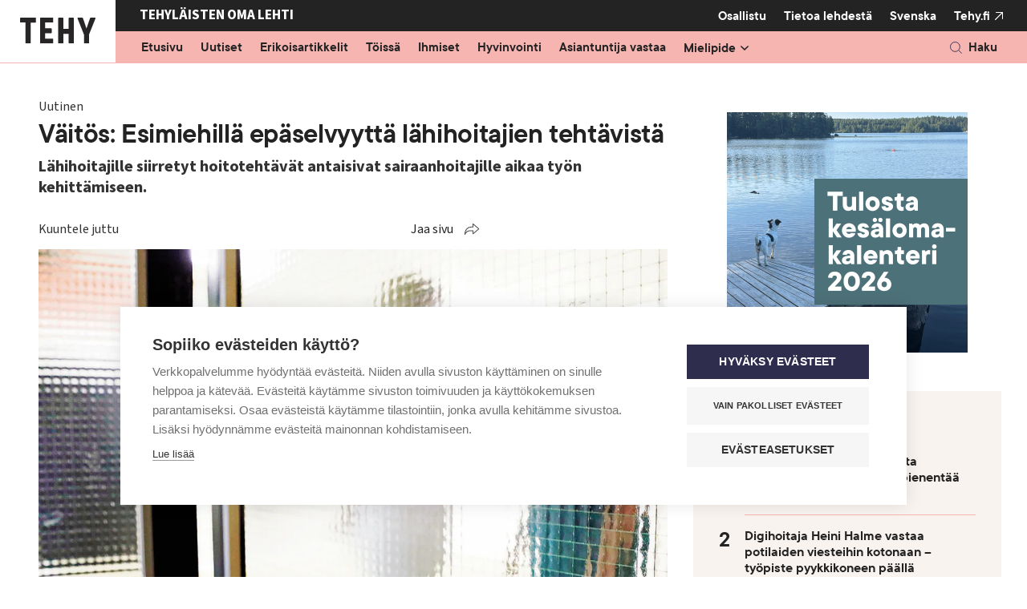

--- FILE ---
content_type: text/html; charset=UTF-8
request_url: https://www.tehylehti.fi/fi/uutiset/vaitos-esimiehilla-epaselvyytta-lahihoitajien-tehtavista
body_size: 11471
content:

<!DOCTYPE html>
<html lang="fi" dir="ltr" prefix="content: http://purl.org/rss/1.0/modules/content/  dc: http://purl.org/dc/terms/  foaf: http://xmlns.com/foaf/0.1/  og: http://ogp.me/ns#  rdfs: http://www.w3.org/2000/01/rdf-schema#  schema: http://schema.org/  sioc: http://rdfs.org/sioc/ns#  sioct: http://rdfs.org/sioc/types#  skos: http://www.w3.org/2004/02/skos/core#  xsd: http://www.w3.org/2001/XMLSchema# ">
  <head>
    <meta charset="utf-8" />
<noscript><style>form.antibot * :not(.antibot-message) { display: none !important; }</style>
</noscript><meta name="description" content="Lähihoitajille siirretyt hoitotehtävät antaisivat sairaanhoitajille aikaa työn kehittämiseen." />
<link rel="canonical" href="https://www.tehylehti.fi/fi/uutiset/vaitos-esimiehilla-epaselvyytta-lahihoitajien-tehtavista" />
<link rel="image_src" href="https://www.tehylehti.fi/sites/default/files/styles/social/public/field/image/hoitajat_liisatakala.jpg?itok=08LEsfLF" />
<meta property="og:site_name" content="Tehy-lehti" />
<meta property="og:type" content="article" />
<meta property="og:url" content="https://www.tehylehti.fi/fi/uutiset/vaitos-esimiehilla-epaselvyytta-lahihoitajien-tehtavista" />
<meta property="og:title" content="Väitös: Esimiehillä epäselvyyttä lähihoitajien tehtävistä" />
<meta property="og:description" content="Lähihoitajille siirretyt hoitotehtävät antaisivat sairaanhoitajille aikaa työn kehittämiseen." />
<meta property="og:image" content="https://www.tehylehti.fi/sites/default/files/styles/social/public/field/image/hoitajat_liisatakala.jpg?itok=08LEsfLF" />
<meta property="article:published_time" content="2017-10-17T08:56:00+03:00" />
<meta name="twitter:card" content="summary_large_image" />
<meta name="twitter:description" content="Lähihoitajille siirretyt hoitotehtävät antaisivat sairaanhoitajille aikaa työn kehittämiseen." />
<meta name="twitter:title" content="Väitös: Esimiehillä epäselvyyttä lähihoitajien tehtävistä" />
<meta name="twitter:site" content="@Tehy_ry" />
<meta name="twitter:image" content="https://www.tehylehti.fi/sites/default/files/styles/social/public/field/image/hoitajat_liisatakala.jpg?itok=08LEsfLF" />
<meta name="Generator" content="Drupal 10 (https://www.drupal.org)" />
<meta name="MobileOptimized" content="width" />
<meta name="HandheldFriendly" content="true" />
<meta name="viewport" content="width=device-width, initial-scale=1.0" />
<script type="text/javascript">
      window.dataLayer = window.dataLayer || [];
      window.dataLayer.push({
       "page_type": "magazine_article"
      });
    </script>
<meta name="addsearch-custom-field" content="type=magazine_article;type=tehylehti_magazine_article" />
<meta name="addsearch-custom-field" content="article_category=2394;article_category=tehylehti_2394" />
<meta name="fediverse:creator" content="@tehylehti@some.tehy.fi" />
<link rel="icon" href="/themes/custom/tehy_magazine/favicon.ico" type="image/vnd.microsoft.icon" />
<link rel="alternate" hreflang="fi" href="https://www.tehylehti.fi/fi/uutiset/vaitos-esimiehilla-epaselvyytta-lahihoitajien-tehtavista" />
<script src="/sites/default/files/google_tag/tehylehti/google_tag.script.js?t95hc6" defer></script>
<script>window.a2a_config=window.a2a_config||{};a2a_config.callbacks=[];a2a_config.overlays=[];a2a_config.templates={};</script>

    <title>Väitös: Esimiehillä epäselvyyttä lähihoitajien tehtävistä | Tehy-lehti</title>
    <link rel="stylesheet" media="all" href="/sites/default/files/css/css_WFoXU2iEXArqr8MTCfapXmMg1fkKn7k6aqUUI1do51g.css?delta=0&amp;language=fi&amp;theme=tehy_magazine&amp;include=eJxlzesKwyAMhuEbcuaSJNasSmMiRje6q18pO8H-hIeXD4IpDUXZAV_w164y3LJRKkN7KJJIRmRdNvixa9hx7diyQeqzIftv8VPajFwsU3JNmT-TwxcuspkzXQpyqMcbDGeC_-RHpkrOdhtUIaKRG5R3WFkj8ulQccVHEXrHW6G7wXl91TSZnieOWWY" />
<link rel="stylesheet" media="all" href="/sites/default/files/css/css_qOM-PSATYJl_oCn3O5P9S6ozKcWxNIqoVQnkyY2LEqQ.css?delta=1&amp;language=fi&amp;theme=tehy_magazine&amp;include=eJxlzesKwyAMhuEbcuaSJNasSmMiRje6q18pO8H-hIeXD4IpDUXZAV_w164y3LJRKkN7KJJIRmRdNvixa9hx7diyQeqzIftv8VPajFwsU3JNmT-TwxcuspkzXQpyqMcbDGeC_-RHpkrOdhtUIaKRG5R3WFkj8ulQccVHEXrHW6G7wXl91TSZnieOWWY" />

    
    <link rel="stylesheet" href="https://use.typekit.net/tze2rzq.css">
    <link rel="icon" href="/themes/custom/tehy_magazine/images/favicons/icon.svg" type="image/svg+xml">
    <link rel="apple-touch-icon" href="/themes/custom/tehy_magazine/images/favicons/apple-touch-icon.png">
    <link rel="manifest" href="/themes/custom/tehy_magazine/manifest.webmanifest">
  </head>
  <body class="domain-tehylehti logged-out node-type-magazine_article">
    <a href="#main-content" class="visually-hidden focusable">
      Hyppää pääsisältöön
    </a>
    <noscript><iframe src="https://www.googletagmanager.com/ns.html?id=GTM-5SV54XW" height="0" width="0" style="display:none;visibility:hidden"></iframe></noscript>
      <div class="dialog-off-canvas-main-canvas" data-off-canvas-main-canvas>
    


    

<div  class="layout-container">
                
        
  <header class="header">
              



<div class="topbar_magazine">
  <div class="topbar__inner_magazine">
    
      <div class="topbar--left">
        <a href="/fi"><img src="/themes/custom/tehy_magazine/images/tehy_lehti_logo.svg" width="162" height="80" alt="Tehy-lehti logo"></a>
      </div>

      <div class="topbar--right">

        <div class="upper">
          <div class="upper--left">
            <p>Tehyläisten oma lehti</p>
          </div>
          <div class="upper--right">
                                          

<div id="block-tehy-magazine-tehylehtisecondarymenuv2" class="tehy_magazine_secondary_menu block block-system block-system-menu-blocktehy-lehti-secondary-menu-v2">
  
    
      <div class="block__content">
      

              <ul class="level-1" id="secondary-navbar">
    
    
                <li class="no-submenu">
                          <a href="/fi/tule-tekemaan-tehy-lehtea" class="nav-link" data-drupal-link-system-path="node/309">Osallistu</a>
              </li>
                <li class="has-submenu">
                          <button aria-expanded="false" aria-controls="submenu-for-menu_link_content:cca017c0-0136-4b39-8c27-0d5b7a92ceb6" data-menu-id="menu_link_content:cca017c0-0136-4b39-8c27-0d5b7a92ceb6">
            <span class="visually-hidden">
                            Show submenu for
            </span>
            Tietoa lehdestä
          </button>

                        <ul class="level-2" id="submenu-for-menu_link_content:cca017c0-0136-4b39-8c27-0d5b7a92ceb6">
    
        <li class="no-submenu parent">
      <a href="/fi/tehylaisten-oma-lehti" data-drupal-link-system-path="node/28191">Tietoa lehdestä</a>
    </li>
    
                <li class="no-submenu">
                          <a href="/fi/lehtiarkisto" data-drupal-link-system-path="magazine-releases">Näköislehdet</a>
              </li>
                <li class="no-submenu">
                          <a href="/fi/ilmoittajille" data-drupal-link-system-path="node/154">Mediamyynti ja työpaikkailmoitukset</a>
              </li>
                <li class="no-submenu">
                          <a href="/fi/tehy-lehden-aikataulu" data-drupal-link-system-path="node/348">Ilmestymis- ja aineistoaikataulut</a>
              </li>
                <li class="no-submenu">
                          <a href="/fi/aoilmoitus" data-drupal-link-system-path="node/15695">Jätä AO-ilmoitus</a>
              </li>
                <li class="no-submenu">
                          <a href="/fi/tehy-lehden-toimitus" data-drupal-link-system-path="node/132">Yhteystiedot</a>
              </li>
                <li class="no-submenu">
                          <a href="/fi/tilaa-uutiskirje-ja-osallistu-arvontoihin" data-drupal-link-system-path="node/299">Tilaa uutiskirje</a>
              </li>
                <li class="no-submenu">
                          <a href="/fi/tilaa-tehy-lehti" data-drupal-link-system-path="node/15425">Tilaa lehti</a>
              </li>
                <li class="no-submenu">
                          <a href="/fi/osoitteenmuutos" data-drupal-link-system-path="node/133">Osoitteenmuutos</a>
              </li>
    
    
    </ul>
  
              </li>
    
                      
    
    </ul>
  



    </div>
    
     </div>


                                                                    

  
<div  class="language-switcher-language-url block block--tehy-magazine-languageswitcher" id="block-tehy-magazine-languageswitcher--2">
  
    
      
<div id="language-menu" class="language-menu">
        <ul  role="menu" aria-labelledby="language-menu">                    
                    <li role="menuitem">
                        <a href="/sv">Svenska</a>
                    </li></ul>
    </div>
  </div>

                                      <div class="main-site">
              <div>
                <a href="https://www.tehy.fi/" target="_blank" rel="noopener">Tehy.fi</a>
              </div>
            </div>
          </div>
        </div>

        <div class="lower">
          <div class="lower--left">
                                          

<div id="block-tehy-magazine-tehylehtimainmenuv2" class="tehy_magazine_main_menu block block-system block-system-menu-blocktehy-lehti-main-menu-v2">
  
    
      <div class="block__content">
      

              <ul class="level-1" id="main-navbar">
    
    
                <li class="no-submenu">
                          <a href="/fi/tehy-lehti-etusivu" class="nav-link" data-drupal-link-system-path="node/5317">Etusivu</a>
              </li>
                <li class="no-submenu">
                          <a href="/fi/uutiset" class="nav-link" data-drupal-link-system-path="node/15629">Uutiset</a>
              </li>
                <li class="no-submenu">
                          <a href="/fi/erikoisartikkelit" class="nav-link" data-drupal-link-system-path="node/28185">Erikoisartikkelit</a>
              </li>
                <li class="no-submenu">
                          <a href="/fi/toissa" class="nav-link" data-drupal-link-system-path="node/5522">Töissä</a>
              </li>
                <li class="no-submenu">
                          <a href="/fi/ihmiset" class="nav-link" data-drupal-link-system-path="node/5520">Ihmiset</a>
              </li>
                <li class="no-submenu">
                          <a href="/fi/hyvinvointi" class="nav-link" data-drupal-link-system-path="node/5506">Hyvinvointi</a>
              </li>
                <li class="no-submenu">
                          <a href="/fi/asiantuntija-vastaa" class="nav-link" data-drupal-link-system-path="node/5521">Asiantuntija vastaa</a>
              </li>
                <li class="has-submenu">
                          <button aria-expanded="false" aria-controls="submenu-for-menu_link_content:dd4fab78-0557-4b70-a5da-31c919480d81" data-menu-id="menu_link_content:dd4fab78-0557-4b70-a5da-31c919480d81">
            <span class="visually-hidden">
                            Show submenu for
            </span>
            <div class="item-title">Mielipide</div>
          </button>

                        <ul class="level-2" id="submenu-for-menu_link_content:dd4fab78-0557-4b70-a5da-31c919480d81">
    
        <li class="no-submenu parent">
      <a href="/fi/mielipide" data-drupal-link-system-path="node/28186">Mielipide</a>
    </li>
    
                <li class="no-submenu">
                          <a href="/fi/mielipide/blogit" data-drupal-link-system-path="node/28187">Blogit</a>
              </li>
                <li class="no-submenu">
                          <a href="/fi/mielipide/kolumnit" data-drupal-link-system-path="node/28188">Kolumnit</a>
              </li>
                <li class="no-submenu">
                          <a href="/fi/mielipide/paakirjoitus" data-drupal-link-system-path="node/28189">Pääkirjoitus</a>
              </li>
                <li class="no-submenu">
                          <a href="/fi/mielipide/puheenjohtajalta" data-drupal-link-system-path="node/28190">Puheenjohtajalta</a>
              </li>
    
    
    </ul>
  
              </li>
    
                <li class="primarylinks">
        
        

              <ul class="level-1" id="secondary-navbar">
    
    
                <li class="no-submenu">
                          <a href="/fi/tule-tekemaan-tehy-lehtea" class="nav-link" data-drupal-link-system-path="node/309">Osallistu</a>
              </li>
                <li class="has-submenu">
                          <button aria-expanded="false" aria-controls="submenu-for-menu_link_content:cca017c0-0136-4b39-8c27-0d5b7a92ceb6" data-menu-id="menu_link_content:cca017c0-0136-4b39-8c27-0d5b7a92ceb6">
            <span class="visually-hidden">
                            Show submenu for
            </span>
            Tietoa lehdestä
          </button>

                        <ul class="level-2" id="submenu-for-menu_link_content:cca017c0-0136-4b39-8c27-0d5b7a92ceb6">
    
        <li class="no-submenu parent">
      <a href="/fi/tehylaisten-oma-lehti" data-drupal-link-system-path="node/28191">Tietoa lehdestä</a>
    </li>
    
                <li class="no-submenu">
                          <a href="/fi/lehtiarkisto" data-drupal-link-system-path="magazine-releases">Näköislehdet</a>
              </li>
                <li class="no-submenu">
                          <a href="/fi/ilmoittajille" data-drupal-link-system-path="node/154">Mediamyynti ja työpaikkailmoitukset</a>
              </li>
                <li class="no-submenu">
                          <a href="/fi/tehy-lehden-aikataulu" data-drupal-link-system-path="node/348">Ilmestymis- ja aineistoaikataulut</a>
              </li>
                <li class="no-submenu">
                          <a href="/fi/aoilmoitus" data-drupal-link-system-path="node/15695">Jätä AO-ilmoitus</a>
              </li>
                <li class="no-submenu">
                          <a href="/fi/tehy-lehden-toimitus" data-drupal-link-system-path="node/132">Yhteystiedot</a>
              </li>
                <li class="no-submenu">
                          <a href="/fi/tilaa-uutiskirje-ja-osallistu-arvontoihin" data-drupal-link-system-path="node/299">Tilaa uutiskirje</a>
              </li>
                <li class="no-submenu">
                          <a href="/fi/tilaa-tehy-lehti" data-drupal-link-system-path="node/15425">Tilaa lehti</a>
              </li>
                <li class="no-submenu">
                          <a href="/fi/osoitteenmuutos" data-drupal-link-system-path="node/133">Osoitteenmuutos</a>
              </li>
    
    
    </ul>
  
              </li>
    
                      
    
    </ul>
  



        <div class="other_links">
                    
          

  
<div  class="language-switcher-language-url block block--tehy-magazine-languageswitcher" id="block-tehy-magazine-languageswitcher">
  
    
      
<div id="language-menu" class="language-menu">
        <ul  role="menu" aria-labelledby="language-menu">                    
                    <li role="menuitem">
                        <a href="/sv">Svenska</a>
                    </li></ul>
    </div>
  </div>

          <a href="https://tehy.fi">Tehy</a>
			  </div>
        
              </li>
      
    
    </ul>
  



    </div>
    
     <button id="main-menu-toggle" aria-controls="main-navbar" aria-expanded="false">
      <span class="line"></span>
      <span class="line"></span>
      <span class="line"></span>
      <span class="visually-hidden">
        Open main navigation
      </span>
  </button>
</div>


                                    </div>
          <div class="lower--right">
            <div class="top_bar_search topbar_search_mobile">
                              

<div id="block-tehy-magazine-sitesearch-header" class="block block-tehy-addsearch block-sitesearch-header">
      <div class="block__content">
      <div id="sitesearch-header-searchfield"></div>
      <div id="sitesearch-header-results"></div>
      
    </div>

    <button class="button button--search" id="sitesearch-header-trigger"><p>Haku</p></button>
  </div>

                          </div>
          </div>
        </div>

      </div>
      </div>
</div>

      
                <div class="region region__header">
    

  
<div  class="views-element-container block block--tehy-magazine-views-block__ads-external-mobile-max-visibility-ad" id="block-tehy-magazine-views-block-ads-external-mobile-max-visibility-ad">
  
    
      <div><section class="ad-container view view-ads view-id-ads view-display-id-external_mobile_max_visibility_ad js-view-dom-id-aa515ff38d0d042d33810af7f3c56290b8fc82b11089f94de3831bab80ede0cf view--ads" data-id="maximum_visibility">
    
        

    
    
    
            <div class="view-empty">
            <section class="ad-container view view-ads view-id-ads view-display-id-internal_mobile_max_visibility_ad js-view-dom-id-3c1d03aa7509c62865192cd64eddadf4542a51c4e87c2b3f2ca4a868f909f37a view--ads" data-id="maximum_visibility">
    
        

    
    
    
            <div class="view-content views-content-container grid">
            
  


    
                    
    
  <div class='ad_wrapper'>
    <div about="/fi/node/21742" class="layout node node--type-ad node--view-mode-maximum-visibility-mobile node--promoted">
      <div class="prefix ad-separator">
        <span>Mainos alkaa</span>
      </div>
              <a href="https://www.tehy.fi/fi/system/files/mfiles/muu_dokumentti/kesalomakalenteri_id_8251.pdf" class="ad__link" target='_blank' rel="noopener">
              




<div aria-hidden="false" class="field-main-image field--type-entity-reference field--view-mode-maximum-visibility-mobile">
        
                                                      

  <img  loading="lazy" src="/sites/default/files/styles/maximum_visibility_mobile/public/media/images/kesalomakalenteri2026.png?itok=gjo-JMJV" width="600" height="600" alt="Tehy-lehden kesälomakalenteri 2026. Koira katselee laiturilta järvelle." typeof="foaf:Image" class="image__img image-style-maximum-visibility-mobile b-lazy"
            src="/sites/default/files/styles/maximum_visibility_mobile/public/media/images/kesalomakalenteri2026.png?itok=gjo-JMJV"
    data-src="/sites/default/files/styles/maximum_visibility_mobile/public/media/images/kesalomakalenteri2026.png?itok=gjo-JMJV"
          alt="Tehy-lehden kesälomakalenteri 2026. Koira katselee laiturilta järvelle."
          />



                                    </div>

        
              </a>
            <div class="suffix ad-separator">
        <span>Mainos päättyy</span>
      </div>
    </div>
  </div>

        </div>
                    
    </section>

        </div>
                    
    </section>
</div>

  </div>
<div data-drupal-messages-fallback class="hidden"></div>

  </div>

        </header>

  
  <div  class="main main-- main--with-sidebar" >
    <a id="main-content" tabindex="-1"></a>
      <main  class="main-content main-content--with-sidebar aim-readable" data-aim-player-target-element="aim-player">
              <div class="region region__content">
    

  
<div  id="block-tehy-magazine-content" class="block block--tehy-magazine-content">
  
    
         



    
                    
    

  <div about="/fi/uutiset/vaitos-esimiehilla-epaselvyytta-lahihoitajien-tehtavista" class="layout__two-column--sidebar-right layout node node--type-magazine-article node--view-mode-full">
    <div>

      <div class="article-info aim-skip">
                  <div class=category-news>Uutinen</div>
              </div>
      
              





<div class="title field--type-string field--view-mode-full">
        
                                                                    
        
<h1  class="node__title node__title--full h1">
      Väitös: Esimiehillä epäselvyyttä lähihoitajien tehtävistä
  </h1>
        
                            </div>

      
              






<div class="field-short-description field--type-text-long field--view-mode-full text-long">
        
                                                    <p>Lähihoitajille siirretyt hoitotehtävät antaisivat sairaanhoitajille aikaa työn kehittämiseen.</p>

                                    </div>

      
              <div class="aim-wrapper">
          <div class="label aim-skip">Kuuntele juttu</div>
          <div id="aim-player"></div>
          

          

<div  class="views-element-container block block--tehy-magazine-views-block__social-share-block-social-share aim-skip" id="block-tehy-magazine-views-block-social-share-block-social-share">
  
  

      <div><section class="view view-social-share view-id-social_share view-display-id-block_social_share js-view-dom-id-5ade94aed1700ba5a7cf3c81ef1c11e521e319c8435c0d4ffaf37f435e146531 view--social-share">
    
        

    
    
    
            <div class="view-content views-content-container grid">
            
  <span class="a2a_kit a2a_kit_size_32 addtoany_list" data-a2a-url="https://www.tehylehti.fi/fi/uutiset/vaitos-esimiehilla-epaselvyytta-lahihoitajien-tehtavista" data-a2a-title="Väitös: Esimiehillä epäselvyyttä lähihoitajien tehtävistä"><button class="share-button" aria-expanded="false">Jaa sivu</button><div class="social-share-links"><div class="social-share-label">Jaa</div><a class="share-link a2a_button_bluesky" title="Bluesky"><span class="visually-hidden">Bluesky</span></a><a class="share-link a2a_button_whatsapp" title="WhatsApp"><span class="visually-hidden">WhatsApp</span></a><a class="share-link a2a_button_facebook" title="Facebook"><span class="visually-hidden">Facebook</span></a><a class="share-link a2a_button_facebook_messenger" title="Facebook Messenger"><span class="visually-hidden">Facebook Messenger</span></a><a class="share-link a2a_button_linkedin" title="LinkedIn"><span class="visually-hidden">LinkedIn</span></a><a class="share-link a2a_button_threads" title="Threads"><span class="visually-hidden">Threads</span></a></div><button class="share-button-arrow" aria-expanded="false" aria-hidden="true" tabindex="-1"></button></span>
        </div>
                            <div class="view-footer">
            <p><a class="button" href="https://www.tehy.fi/fi/liity-tehyn-jaseneksi" target="_blank">Liity Tehyyn!</a></p>
        </div>
    
    </section>
</div>

  </div>

        </div>
          
              <div class="image-color--category-news aim-skip">
          





<div aria-hidden="true" class="field-main-image field--type-entity-reference field--view-mode-full">
        
                                                    <div>
  
      





<div class="field-media-image field--type-image field--view-mode-_6-9">
        
                                                      

  <img  loading="lazy" src="/sites/default/files/styles/16_9/public/field/image/hoitajat_liisatakala.jpg.webp?itok=KMiRQiyF" width="1184" height="658" alt="" typeof="foaf:Image" class="image__img image-style-_6-9 b-lazy"
            src="/sites/default/files/styles/16_9/public/field/image/hoitajat_liisatakala.jpg.webp?itok=KMiRQiyF"
    data-src="/sites/default/files/styles/16_9/public/field/image/hoitajat_liisatakala.jpg.webp?itok=KMiRQiyF"
          alt=""
          />



                                    </div>

  </div>

                                    </div>

        </div>
      
    <div class="image-info-container aim-skip">
              




    
<div class="field-image-text field--type-string field--view-mode-full" aria-labelledby="label-field-image-text643189">
                <div class="field__label visually-hidden" id="label-field-image-text643189">
            
                            Kuvateksti
                        
        </div>
    
                                                    Toimiva työnjako tuottaa tehokkuutta ja taloudellisuutta ja sitä kautta arvoa potilaille ja yhteiskunnalle. Kuva:Liisa Takala
                                    </div>

                </div>

    <div class="author-date">
                        <div class="article-author">




    
<div class="field-author field--type-entity-reference field--view-mode-full" aria-labelledby="label-field-author319006">
                <div class="field__label visually-hidden" id="label-field-author319006">
            
                            Kirjoittaja
                        
        </div>
    
        <div class="field__items">
                                        <div class="field__item">
                                                        Vesa Turunen
                                        </div>
                            </div>
    </div>
 </div>
              
              <div class="date"> 17.10.2017 klo 8:56 </div>
          </div>

      
          </div>
  </div>

  </div>


  
<div  class="tm-modular-container block block--tehymodularcontainer-2" id="block-tehymodularcontainer-2">
  
    
      <div><div class="tm-module tm-module--text color-white"><div class="paragraph paragraph--type-text paragraph--view-mode-default">
        






<div class="field-text-content field--type-text-long field--view-mode-default text-long">
        
                                                    <p><span class="beginning-highlight">Lähi- ja perushoitajien</span> koulutukseen perustuva tehtäväkuva ei ollut selvä heidän esimiehilleen eikä sairaanhoitajille. Tämä selviää ylihoitaja <strong>Päivi Lavanderin</strong>&nbsp;väitöstutkimuksesta.</p><p>– Käykö silloin niin, että tehdään päällekkäisiä tehtäviä tai osa tehtävistä jää tekemättä, Lavander kysyy.</p><p>Tutkimuksen perusteella esimiehet arvioivat lähi- ja perushoitajien tekevän hoitoon liittyviä tehtäviä harvemmin kuin, mitä lähi- ja perushoitajat toivat itse esille. Sitä vastoin sairaanhoitajat ja kätilöt arvioivat lähi- ja perushoitajien tekevän hoitoon liittyviä tehtäviä useammin kuin mitä lähi- ja perushoitajat itse vastasivat.</p>
                                    </div>

    </div>
</div>
<div class="tm-module tm-module--ad color-white aim-skip"><div class="paragraph paragraph--type-ad paragraph--view-mode-default">
        




<div class="field-ad field--type-tehy-ads-ad-placeholder field--view-mode-default">
        
                                                    <div class="ad-container" data-id="parade">


    
                    
    
  <div class='ad_wrapper'>
    <div about="/fi/node/39489" class="layout node node--type-ad node--view-mode-parade node--promoted">
      <div class="prefix ad-separator">
        <span>Mainos alkaa</span>
      </div>
              <a href="https://www.tehylehti.fi/fi/tilaa-uutiskirje-ja-osallistu-arvontoihin" class="ad__link" target='_blank' rel="noopener">
              




<div aria-hidden="false" class="field-main-image field--type-entity-reference field--view-mode-parade">
        
                                                      

  <img  loading="lazy" src="/sites/default/files/styles/parade/public/media/images/uutiskirje%202026%20paraati%20deskari.png.webp?itok=-oGrMLXO" width="720" height="290" alt="Elokuvateatterin katsomo ja etualalla kannettava tietokone, jossa näkyy Tehy-lehden uutiskirje." typeof="foaf:Image" class="image__img image-style-parade b-lazy"
            src="/sites/default/files/styles/parade/public/media/images/uutiskirje%202026%20paraati%20deskari.png.webp?itok=-oGrMLXO"
    data-src="/sites/default/files/styles/parade/public/media/images/uutiskirje%202026%20paraati%20deskari.png.webp?itok=-oGrMLXO"
          alt="Elokuvateatterin katsomo ja etualalla kannettava tietokone, jossa näkyy Tehy-lehden uutiskirje."
          />



                                    </div>

        
              </a>
            <div class="suffix ad-separator">
        <span>Mainos päättyy</span>
      </div>
    </div>
  </div>



    
                    
    
  <div class='ad_wrapper'>
    <div about="/fi/node/39489" class="layout node node--type-ad node--view-mode-parade-mobile node--promoted">
      <div class="prefix ad-separator">
        <span>Mainos alkaa</span>
      </div>
              <a href="https://www.tehylehti.fi/fi/tilaa-uutiskirje-ja-osallistu-arvontoihin" class="ad__link" target='_blank' rel="noopener">
              
        





<div class="field-mobile-image field--type-entity-reference field--view-mode-parade-mobile">
        
                                                      

  <img  loading="lazy" src="/sites/default/files/styles/parade_mobile/public/media/images/uutiskirje%202026%20paraati%20mobiili.png.webp?itok=YyQ40_UX" width="300" height="500" alt="Elokuvateatterin katsomo ja etualalla kannettava tietokone, jossa näkyy Tehy-lehden uutiskirje." typeof="foaf:Image" class="image__img image-style-parade-mobile b-lazy"
            src="/sites/default/files/styles/parade_mobile/public/media/images/uutiskirje%202026%20paraati%20mobiili.png.webp?itok=YyQ40_UX"
    data-src="/sites/default/files/styles/parade_mobile/public/media/images/uutiskirje%202026%20paraati%20mobiili.png.webp?itok=YyQ40_UX"
          alt="Elokuvateatterin katsomo ja etualalla kannettava tietokone, jossa näkyy Tehy-lehden uutiskirje."
          />



                                    </div>

              </a>
            <div class="suffix ad-separator">
        <span>Mainos päättyy</span>
      </div>
    </div>
  </div>
</div>

                                    </div>

    </div>
</div>
<div class="tm-module tm-module--text color-white"><div class="paragraph paragraph--type-text paragraph--view-mode-default">
        






<div class="field-text-content field--type-text-long field--view-mode-default text-long">
        
                                                    <p>Tutkimus osoitti, että työnjaon kehittämisen haasteet ja esteet liittyivät kaikkien vastaajien mielestä asenteisiin, ennakkoluuloihin, pelkoihin, tiedon puutteeseen sekä työnjaon häilyviin rajoihin ja epäselvyyteen.</p><p><span class="beginning-highlight">Lavander</span> muistuttaa, että tavoitteena on käyttää työntekijöiden koko osaaminen hyödyksi, koska koulutuksella hankittuja taitoja ei ole vara hukata. Ei-hoidolliset tehtävät pitäisi siirtää pois hoitotyöntekijöiltä, jotta kukin työntekijäryhmä keskittyisi tehtäviin, joihin on saanut koulutuksensa perusteella osaamisen.</p><p>– Kun lähihoitajat saisivat näin aikaa hoitotyölle, sairaanhoitajille tulisi aikaa hoitotyön kehittämiseen.</p><p>Onnistunut työnjako edellyttää kaikkien ammattiryhmien osaamisen arvostusta sekä hyvää johtamista ja valmiutta muuttaa entisiä toimintamalleja.</p><p>Väitöstutkimuksessa tutkittiin kirjallisuuskatsaukseen perustuen hoitohenkilökunnan välistä työnjakoa erityyppisissä sairaaloissa. Tämän lisäksi tutkittiin lähi- ja perushoitajien sekä sairaanhoitajien ja kätilöiden välistä työnjakoa Pohjois-Pohjanmaan sairaanhoitopiirissä.</p><p></p><p class="reference">Päivi Lavanderin terveyshallintotieteen alaan kuuluva väitöstutkimus <a href="http://jultika.oulu.fi/Record/isbn978-952-62-1668-3" target="_blank"><em>Nimikesuojattujen ja laillistettujen ammattihenkilöiden työjako yliopistosairaalan muuttuvassa toimintaympäristössä</em></a> tarkastetaan Oulun yliopistossa 20. lokakuuta.</p>
                                    </div>

    </div>
</div>
</div>

  </div>


  
<div  id="block-tehy-magazine-bottomcontent" class="block block--tehy-magazine-bottomcontent">
  
    
      

  </div>


<div  class="views-element-container block block--tehy-magazine-views-block__social-share-block-social-share aim-skip" id="block-tehy-magazine-views-block-social-share-block-social-share--2">
  
  

      <div><section class="view view-social-share view-id-social_share view-display-id-block_social_share js-view-dom-id-5eb60df88bfe46c1588753f8b1fa34ba8f7571609d2cbc46db7232f10a83ff36 view--social-share">
    
        

    
    
    
            <div class="view-content views-content-container grid">
            
  <span class="a2a_kit a2a_kit_size_32 addtoany_list" data-a2a-url="https://www.tehylehti.fi/fi/uutiset/vaitos-esimiehilla-epaselvyytta-lahihoitajien-tehtavista" data-a2a-title="Väitös: Esimiehillä epäselvyyttä lähihoitajien tehtävistä"><button class="share-button" aria-expanded="false">Jaa sivu</button><div class="social-share-links"><div class="social-share-label">Jaa</div><a class="share-link a2a_button_bluesky" title="Bluesky"><span class="visually-hidden">Bluesky</span></a><a class="share-link a2a_button_whatsapp" title="WhatsApp"><span class="visually-hidden">WhatsApp</span></a><a class="share-link a2a_button_facebook" title="Facebook"><span class="visually-hidden">Facebook</span></a><a class="share-link a2a_button_facebook_messenger" title="Facebook Messenger"><span class="visually-hidden">Facebook Messenger</span></a><a class="share-link a2a_button_linkedin" title="LinkedIn"><span class="visually-hidden">LinkedIn</span></a><a class="share-link a2a_button_threads" title="Threads"><span class="visually-hidden">Threads</span></a></div><button class="share-button-arrow" aria-expanded="false" aria-hidden="true" tabindex="-1"></button></span>
        </div>
                            <div class="view-footer">
            <p><a class="button" href="https://www.tehy.fi/fi/liity-tehyn-jaseneksi" target="_blank">Liity Tehyyn!</a></p>
        </div>
    
    </section>
</div>

  </div>

  </div>

        </main>

              <aside class="main-sidebar" role="complementary">
                <div class="region region__sidebar">
    

  
<div  class="views-element-container block block--tehy-magazine-views-block__ads-max-visibility-ad-external" id="block-tehy-magazine-views-block-ads-max-visibility-ad-external">
  
    
      <div><section class="ad-container view view-ads view-id-ads view-display-id-max_visibility_ad_external js-view-dom-id-a39d662674018261c9e5e326a83bb4af73fe06b568cee06985f29c91402ccd81 view--ads" data-id="maximum_visibility">
    
        

    
    
    
            <div class="view-empty">
            <section class="ad-container view view-ads view-id-ads view-display-id-max_visibility_ad_internal js-view-dom-id-48ae124267fb1cc46d53a167fe8e2769ddd44f985751b5cb088a91da1c4097fe view--ads" data-id="maximum_visibility">
    
        

    
    
    
            <div class="view-content views-content-container grid">
            
  


    
                    
    
  <div class='ad_wrapper'>
    <div about="/fi/node/21742" class="layout node node--type-ad node--view-mode-maximum-visibility-mobile node--promoted">
      <div class="prefix ad-separator">
        <span>Mainos alkaa</span>
      </div>
              <a href="https://www.tehy.fi/fi/system/files/mfiles/muu_dokumentti/kesalomakalenteri_id_8251.pdf" class="ad__link" target='_blank' rel="noopener">
              




<div aria-hidden="false" class="field-main-image field--type-entity-reference field--view-mode-maximum-visibility-mobile">
        
                                                      

  <img  loading="lazy" src="/sites/default/files/styles/maximum_visibility_mobile/public/media/images/kesalomakalenteri2026.png?itok=gjo-JMJV" width="600" height="600" alt="Tehy-lehden kesälomakalenteri 2026. Koira katselee laiturilta järvelle." typeof="foaf:Image" class="image__img image-style-maximum-visibility-mobile b-lazy"
            src="/sites/default/files/styles/maximum_visibility_mobile/public/media/images/kesalomakalenteri2026.png?itok=gjo-JMJV"
    data-src="/sites/default/files/styles/maximum_visibility_mobile/public/media/images/kesalomakalenteri2026.png?itok=gjo-JMJV"
          alt="Tehy-lehden kesälomakalenteri 2026. Koira katselee laiturilta järvelle."
          />



                                    </div>

        
              </a>
            <div class="suffix ad-separator">
        <span>Mainos päättyy</span>
      </div>
    </div>
  </div>

        </div>
                    
    </section>

        </div>
                    
    </section>
</div>

  </div>
<div class="views-element-container block sidebar-ordered-list block--sidebar-most-read" id="block-tehy-magazine-views-block-sidebar-tabs-block-2">
  
  <h2>Luetuimmat</h2>
  

      <div><section class="view view-sidebar-tabs view-id-sidebar_tabs view-display-id-block_2 js-view-dom-id-92bb7c47b1eb977ce882a0107ba8a21034d9a73a7f385de23bf569664f5bb10b view--sidebar-tabs">
    
        

    
    
    
            <div class="view-content views-content-container grid">
            <div class="item-list">
  
  <ol>

          <li>
<a href="/fi/hyvinvointi/kiukuttelu-kielii-lapsen-liiasta-kuormittumisesta-miten-pienentaa-paineita-paivakodissa">Kiukuttelu kielii lapsen liiasta kuormittumisesta – miten pienentää paineita päiväkodissa?</a>
</li>
          <li>
<a href="/fi/toissa/digihoitaja-heini-halme-vastaa-potilaiden-viesteihin-kotonaan-tyopiste-pyykkikoneen-paalla">Digihoitaja Heini Halme vastaa potilaiden viesteihin kotonaan – työpiste pyykkikoneen päällä</a>
</li>
          <li>
<a href="/fi/hyvinvointi/laheisensa-menettanyt-kaipaa-aitoa-kohtaamista-sanonnat-eivat-lohduta">Läheisensä menettänyt kaipaa aitoa kohtaamista – ”Sanonnat eivät lohduta”</a>
</li>
          <li>
<a href="/fi/toissa/miten-sujuu-vuorovaikutus-vieraalla-kielella-vastaa-kyselyyn">Miten sujuu vuorovaikutus vieraalla kielellä? Vastaa kyselyyn</a>
</li>
          <li>
<a href="/fi/uutinen/aseistautunut-mies-ampui-piiritystilanteessa-laukauksen-ensihoitajalle-korvauksia-laittomasta-uhkauksesta">Aseistautunut mies ampui piiritystilanteessa laukauksen – ensihoitajalle korvauksia laittomasta uhkauksesta</a>
</li>
    
  </ol>

</div>

        </div>
                    
    </section>
</div>

  </div>


  
<div  id="block-tehy-magazine-tehyadblock-sidebar-1" class="block block--tehy-magazine-tehyadblock-sidebar-1">
  
    
      <div class="ad-container" data-id="sidebar_square_1">


    
                    
    
  <div class='ad_wrapper'>
    <div about="/fi/node/28443" class="layout node node--type-ad node--view-mode-square node--promoted">
      <div class="prefix ad-separator">
        <span>Mainos alkaa</span>
      </div>
              <a href="https://www.tehylehti.fi/fi/sattuujatapahtuu" class="ad__link" target='_blank' rel="noopener">
              




<div aria-hidden="false" class="field-main-image field--type-entity-reference field--view-mode-square">
        
                                                      

  <img  loading="lazy" src="/sites/default/files/styles/ad/public/media/images/huumori4.png.webp?itok=M_0nN8PC" width="300" height="300" alt="Sattuu ja tapahtuu -palstan juttuesimerkki tekstinä." typeof="foaf:Image" class="image__img image-style-ad b-lazy"
            src="/sites/default/files/styles/ad/public/media/images/huumori4.png.webp?itok=M_0nN8PC"
    data-src="/sites/default/files/styles/ad/public/media/images/huumori4.png.webp?itok=M_0nN8PC"
          alt="Sattuu ja tapahtuu -palstan juttuesimerkki tekstinä."
          />



                                    </div>

        
              </a>
            <div class="suffix ad-separator">
        <span>Mainos päättyy</span>
      </div>
    </div>
  </div>
</div>

  </div>

<div class="views-element-container block sidebar-ordered-list block--sidebar-most-recent" id="block-tehy-magazine-views-block-sidebar-tabs-block-1">
  
  <h2>Uusimmat</h2>
  

      <div><section class="view view-sidebar-tabs view-id-sidebar_tabs view-display-id-block_1 js-view-dom-id-342e17ef69a67daf86d531fe6b776ffa134cd352a0cd25fcd5075c1da9ad5f39 view--sidebar-tabs">
    
        

    
    
    
            <div class="view-content views-content-container grid">
            <div class="item-list">
  
  <ol>

          <li>
<a href="/fi/uutinen/muita-suuremmassa-vaarassa-terveydenhuollon-tyontekijat-joutuivat-koronan-vuoksi-herkemmin-sairaalahoitoon">Muita suuremmassa vaarassa – terveydenhuollon työntekijät joutuivat koronan vuoksi herkemmin sairaalahoitoon</a>
</li>
          <li>
<a href="/fi/uutinen/pettymysta-ja-huolta-terveystalon-muutosneuvottelut-paattyivat-kymmeniin-irtisanomisiin">”Pettymystä ja huolta” – Terveystalon muutosneuvottelut päättyivät kymmeniin irtisanomisiin</a>
</li>
          <li>
<a href="/fi/uutinen/saunasta-haettu-potilas-uhkasi-yhtakkia-ampumisella-ensihoitajalle-korvauksia">Saunasta haettu potilas uhkasi yhtäkkiä ampumisella – ensihoitajalle korvauksia</a>
</li>
          <li>
<a href="/fi/ihmiset/turisteja-sohvalleen-majoittava-martin-tuntuu-kuin-olisin-matkalla-kotikaupungissani">Turisteja sohvalleen majoittava Martin: ”Tuntuu kuin olisin matkalla kotikaupungissani”</a>
</li>
          <li>
<a href="/fi/uutinen/pirkanmaan-hyvinvointialue-aloittaa-taas-uudet-yt-neuvottelut">Pirkanmaan hyvinvointialue aloittaa taas uudet yt-neuvottelut</a>
</li>
    
  </ol>

</div>

        </div>
                    
    </section>
</div>

  </div>


  
<div  id="block-tehy-magazine-tehyadblock-sidebar-2" class="block block--tehy-magazine-tehyadblock-sidebar-2">
  
    
      <div class="ad-container" data-id="sidebar_square_2">


    
                    
    
  <div class='ad_wrapper'>
    <div about="/fi/node/28442" class="layout node node--type-ad node--view-mode-square node--promoted">
      <div class="prefix ad-separator">
        <span>Mainos alkaa</span>
      </div>
              <a href="https://www.tehylehti.fi/fi/sattuujatapahtuu" class="ad__link" target='_blank' rel="noopener">
              




<div aria-hidden="false" class="field-main-image field--type-entity-reference field--view-mode-square">
        
                                                      

  <img  loading="lazy" src="/sites/default/files/styles/ad/public/media/images/huumori3.png.webp?itok=NuaXgvKd" width="300" height="300" alt="satt" typeof="foaf:Image" class="image__img image-style-ad b-lazy"
            src="/sites/default/files/styles/ad/public/media/images/huumori3.png.webp?itok=NuaXgvKd"
    data-src="/sites/default/files/styles/ad/public/media/images/huumori3.png.webp?itok=NuaXgvKd"
          alt="satt"
          />



                                    </div>

        
              </a>
            <div class="suffix ad-separator">
        <span>Mainos päättyy</span>
      </div>
    </div>
  </div>
</div>

  </div>


  
<div  class="views-element-container block block--views-block__sidebar-content-sidebar-content" id="block-views-block-sidebar-content-sidebar-content">
  
    
      <div><section class="view view-sidebar-content view-id-sidebar_content view-display-id-sidebar_content js-view-dom-id-ee790cbb15210da521dfb1e5119a0d51c713be2c5797654113765ee13856cccf view--sidebar-content">
    
        

    
    
    
            <div class="view-content views-content-container grid">
            
  <div class="sidebar-content">
  
</div>

        </div>
                    
    </section>
</div>

  </div>

  </div>

          </aside>
      
  </div>

  
<footer class="footer">
    <div class="footer__inner">
            <div class="footer--left">
                  
<div  class="footer__block footer__block--left">
        <a href="https://www.tehylehti.fi/fi" class="footer-logo__link">
      
  <img  class="logo__img"
            src="/themes/custom/tehy_magazine/images/tehylehti-logo.svg"
    data-src="/themes/custom/tehy_magazine/images/tehylehti-logo.svg"
          alt="Tehy logo"
          />
    </a>
    

<div  id="block-tehylehti-footer-custom-block" class="block block--tehylehti-footer-custom-block">
  
  

      






<div class="body field--type-text-with-summary field--view-mode-full text-long">
        
                                                    <p>Tehy-lehteä julkaisee Tehy, Suomen suurin sosiaali-, terveys- ja kasvatusalan ammattijärjestö.</p>
<a rel="me" href="https://some.tehy.fi/@tehylehti"></a>
                                    </div>


    <div class="social-media-links">
      <ul aria-label="Tehy's social media channels">
        <li class="facebook">
          <a href="https://www.facebook.com/tehylehti" target="_blank" rel="noopener">
            <img src="/themes/custom/tehy/images/icons/footer-icon-facebook.svg" alt="Facebook" width="40" height="40" loading="lazy" />
          </a>
        </li>
        <li class="bluesky">
          <a href="https://bsky.app/profile/tehylehti.fi" target="_blank" rel="noopener">
            <img src="/themes/custom/tehy_magazine/images/icons/footer-icon-bluesky.svg" alt="Bluesky" width="40" height="40" loading="lazy" />
          </a>
        </li>
        <li class="instagram">
          <a href="https://www.instagram.com/tehylehti" target="_blank" rel="noopener">
            <img src="/themes/custom/tehy/images/icons/footer-icon-instagram.svg" alt="Instagram" width="40" height="40" loading="lazy" />
          </a>
        </li>
      </ul>
    </div>

    
  </div>

    <img class="logo__img_bottom" src="/themes/custom/tehy/images/tehylehti-vastuullista-journalismia-logo-white.svg" alt="Vastuullista journalismia">
  </div>

            </div>
      <div class="footer--right">
                  
<div  class="footer__block footer__block--middle">
        <div class='column-top'>
    <a href="https://uutiskirje.tehylehti.fi/" class="img_letter"> Tilaa uutiskirje</a>
    <a href="/fi/aoilmoitus" class="img_form"> Lähetä ammattiosastoilmoitus</a>
    <a href="/fi/tule-tekemaan-tehy-lehtea" class="img_pencil"> Osallistu lehdentekoon</a>
    </div>
  </div>

                        

<div  class="footer__block footer__block--right">
        <div class='column-bottom'>
    <nav role="navigation" aria-labelledby="block-tehy-magazine-tehylehtifooter-menu" id="block-tehy-magazine-tehylehtifooter">
            
  <h2 class="visually-hidden" id="block-tehy-magazine-tehylehtifooter-menu">Tehy-lehti footer</h2>
  

        
    
                          
        
<ul  class="menu">
                    
<li  class="menu__item menu__item--with-sub">
      <div class='main-menu__item--outer-wrapping'>
      
  <a
   class="menu__link menu__link--with-sub"
    href="/fi"
  >
      Lehden etusivu    </a>
          <button aria-label="Avaa alivalikko" class="expand-sub expand-level-0"></button>
    </div>
        
                                    
        
<ul  class="menu menu--sub menu--sub-1">
                    
<li  class="menu__item menu__item--sub menu__item--sub-1">
      <div class='main-menu__item--outer-wrapping'>
      
  <a
   class="menu__link menu__link--sub menu__link--sub-1"
    href="/fi/uutiset"
  >
      Uutiset    </a>
          </div>
      </li>
                  
<li  class="menu__item menu__item--sub menu__item--sub-1">
      <div class='main-menu__item--outer-wrapping'>
      
  <a
   class="menu__link menu__link--sub menu__link--sub-1"
    href="/fi/erikoisartikkelit"
  >
      Erikoisartikkelit    </a>
          </div>
      </li>
                  
<li  class="menu__item menu__item--sub menu__item--sub-1">
      <div class='main-menu__item--outer-wrapping'>
      
  <a
   class="menu__link menu__link--sub menu__link--sub-1"
    href="/fi/toissa"
  >
      Töissä    </a>
          </div>
      </li>
                  
<li  class="menu__item menu__item--sub menu__item--sub-1">
      <div class='main-menu__item--outer-wrapping'>
      
  <a
   class="menu__link menu__link--sub menu__link--sub-1"
    href="/fi/ihmiset"
  >
      Ihmiset    </a>
          </div>
      </li>
                  
<li  class="menu__item menu__item--sub menu__item--sub-1">
      <div class='main-menu__item--outer-wrapping'>
      
  <a
   class="menu__link menu__link--sub menu__link--sub-1"
    href="/fi/hyvinvointi"
  >
      Hyvinvointi    </a>
          </div>
      </li>
                  
<li  class="menu__item menu__item--sub menu__item--sub-1">
      <div class='main-menu__item--outer-wrapping'>
      
  <a
   class="menu__link menu__link--sub menu__link--sub-1"
    href="/fi/asiantuntija-vastaa"
  >
      Asiantuntija vastaa    </a>
          </div>
      </li>
                  
<li  class="menu__item menu__item--sub menu__item--sub-1">
      <div class='main-menu__item--outer-wrapping'>
      
  <a
   class="menu__link menu__link--sub menu__link--sub-1"
    href="/fi/mielipide/blogit"
  >
      Blogit    </a>
          </div>
      </li>
                  
<li  class="menu__item menu__item--sub menu__item--sub-1">
      <div class='main-menu__item--outer-wrapping'>
      
  <a
   class="menu__link menu__link--sub menu__link--sub-1"
    href="/fi/mielipide/kolumnit"
  >
      Kolumnit    </a>
          </div>
      </li>
                  
<li  class="menu__item menu__item--sub menu__item--sub-1">
      <div class='main-menu__item--outer-wrapping'>
      
  <a
   class="menu__link menu__link--sub menu__link--sub-1"
    href="/fi/mielipide/paakirjoitus"
  >
      Pääkirjoitus    </a>
          </div>
      </li>
                  
<li  class="menu__item menu__item--sub menu__item--sub-1">
      <div class='main-menu__item--outer-wrapping'>
      
  <a
   class="menu__link menu__link--sub menu__link--sub-1"
    href="/fi/mielipide/puheenjohtajalta"
  >
      Puheenjohtajalta    </a>
          </div>
      </li>
              </ul>
  
      </li>
                  
<li  class="menu__item menu__item--with-sub">
      <div class='main-menu__item--outer-wrapping'>
      
  <a
   class="menu__link menu__link--with-sub"
    href="/fi/tule-tekemaan-tehy-lehtea"
  >
      Osallistu    </a>
          <button aria-label="Avaa alivalikko" class="expand-sub expand-level-0"></button>
    </div>
        
                                    
        
<ul  class="menu menu--sub menu--sub-1">
                    
<li  class="menu__item menu__item--sub menu__item--sub-1">
      <div class='main-menu__item--outer-wrapping'>
      
  <a
   class="menu__link menu__link--sub menu__link--sub-1"
    href="/fi/tule-tekemaan-tehy-lehtea"
  >
      Osallistu lehdentekoon    </a>
          </div>
      </li>
                  
<li  class="menu__item menu__item--sub menu__item--sub-1">
      <div class='main-menu__item--outer-wrapping'>
      
  <a
   class="menu__link menu__link--sub menu__link--sub-1"
    href="/fi/hyva-kysymys/onko-sinulla-hyva-kysymys"
  >
      Kysy Tehyn asiantuntijalta    </a>
          </div>
      </li>
                  
<li  class="menu__item menu__item--sub menu__item--sub-1">
      <div class='main-menu__item--outer-wrapping'>
      
  <a
   class="menu__link menu__link--sub menu__link--sub-1"
    href="/fi/aoilmoitus"
  >
      Jätä ammattiosastoilmoitus    </a>
          </div>
      </li>
                  
<li  class="menu__item menu__item--sub menu__item--sub-1">
      <div class='main-menu__item--outer-wrapping'>
      
  <a
   class="menu__link menu__link--sub menu__link--sub-1"
    href="/fi/tilaa-uutiskirje-ja-osallistu-arvontoihin"
  >
      Tilaa uutiskirje    </a>
          </div>
      </li>
                  
<li  class="menu__item menu__item--sub menu__item--sub-1">
      <div class='main-menu__item--outer-wrapping'>
      
  <a
   class="menu__link menu__link--sub menu__link--sub-1"
    href="/fi/lomakalenterit"
  >
      Tulosta lomakalenteri    </a>
          </div>
      </li>
              </ul>
  
      </li>
                  
<li  class="menu__item menu__item--with-sub">
      <div class='main-menu__item--outer-wrapping'>
      
  <a
   class="menu__link menu__link--with-sub"
    href="/fi/tehylaisten-oma-lehti"
  >
      Tietoa lehdestä    </a>
          <button aria-label="Avaa alivalikko" class="expand-sub expand-level-0"></button>
    </div>
        
                                    
        
<ul  class="menu menu--sub menu--sub-1">
                    
<li  class="menu__item menu__item--sub menu__item--sub-1">
      <div class='main-menu__item--outer-wrapping'>
      
  <a
   class="menu__link menu__link--sub menu__link--sub-1"
    href="/fi/tehylaisten-oma-lehti"
  >
      Mikä on Tehy-lehti?    </a>
          </div>
      </li>
                  
<li  class="menu__item menu__item--sub menu__item--sub-1">
      <div class='main-menu__item--outer-wrapping'>
      
  <a
   class="menu__link menu__link--sub menu__link--sub-1"
    href="/fi/lehtiarkisto"
  >
      Näköislehdet    </a>
          </div>
      </li>
                  
<li  class="menu__item menu__item--sub menu__item--sub-1">
      <div class='main-menu__item--outer-wrapping'>
      
  <a
   class="menu__link menu__link--sub menu__link--sub-1"
    href="/fi/ilmoittajille"
  >
      Mediamyynti ja työpaikkailmoitukset    </a>
          </div>
      </li>
                  
<li  class="menu__item menu__item--sub menu__item--sub-1">
      <div class='main-menu__item--outer-wrapping'>
      
  <a
   class="menu__link menu__link--sub menu__link--sub-1"
    href="/fi/tehy-lehden-aikataulu"
  >
      Ilmestymis- ja aineistoaikataulut    </a>
          </div>
      </li>
                  
<li  class="menu__item menu__item--sub menu__item--sub-1">
      <div class='main-menu__item--outer-wrapping'>
      
  <a
   class="menu__link menu__link--sub menu__link--sub-1"
    href="/fi/tehy-lehden-toimitus"
  >
      Yhteystiedot    </a>
          </div>
      </li>
                  
<li  class="menu__item menu__item--sub menu__item--sub-1">
      <div class='main-menu__item--outer-wrapping'>
      
  <a
   class="menu__link menu__link--sub menu__link--sub-1"
    href="/fi/tilaa-tehy-lehti"
  >
      Tilaa lehti    </a>
          </div>
      </li>
                  
<li  class="menu__item menu__item--sub menu__item--sub-1">
      <div class='main-menu__item--outer-wrapping'>
      
  <a
   class="menu__link menu__link--sub menu__link--sub-1"
    href="/fi/osoitteenmuutos"
  >
      Osoitteenmuutos    </a>
          </div>
      </li>
                  
<li  class="menu__item menu__item--sub menu__item--sub-1">
      <div class='main-menu__item--outer-wrapping'>
      
  <a
   class="menu__link menu__link--sub menu__link--sub-1"
    href="/fi/somessa"
  >
      Tehy-lehti somessa    </a>
          </div>
      </li>
              </ul>
  
      </li>
              </ul>
  


  </nav>

    </div>
  </div>

            </div>
    </div>
              
<div  class="footer__block footer__block--bottom">
        <nav role="navigation" aria-labelledby="block-tehy-magazine-tehylehtifooterbottom-menu" id="block-tehy-magazine-tehylehtifooterbottom">
            
  <h2 class="visually-hidden" id="block-tehy-magazine-tehylehtifooterbottom-menu">Tehy-lehti footer bottom</h2>
  

        

    
                          
        
<ul  class="menu">
                    
<li  class="menu__item">
      <div class='main-menu__item--outer-wrapping'>
      
  <a
   class="menu__link"
    href="https://www.tehy.fi/fi/tietoa-evasteista"
  >
      Tietoa evästeistä    </a>
          </div>
      </li>
                  
<li  class="menu__item">
      <div class='main-menu__item--outer-wrapping'>
      
  <a
   class="menu__link"
    href="https://www.tehy.fi/fi/tietosuoja-ja-rekisteriselosteet"
  >
      Tietosuoja    </a>
          </div>
      </li>
                  
<li  class="menu__item">
      <div class='main-menu__item--outer-wrapping'>
      
  <a
   class="menu__link"
    href="https://www.tehy.fi/fi/saavutettavuusseloste"
  >
      Saavutettavuus    </a>
          </div>
      </li>
                  
<li  class="menu__item">
      <div class='main-menu__item--outer-wrapping'>
      
  <a
   class="menu__link"
    href="https://www.tehylehti.fi/fi/tehylehtiuutiset.xml"
  >
      RSS uutiset    </a>
          </div>
      </li>
                  
<li  class="menu__item">
      <div class='main-menu__item--outer-wrapping'>
      
  <a
   class="menu__link"
    href="https://www.tehylehti.fi/fi/tehylehtiblogit.xml"
  >
      RSS blogit    </a>
          </div>
      </li>
        
                  <li class="menu__item">
            <a id="footer-login-button" href="/user/login">
              Ylläpito            </a>
          </li>
              </ul>
  


  </nav>

  </div>

        </footer>
</div>

  </div>

    
    <script type="application/json" data-drupal-selector="drupal-settings-json">{"path":{"baseUrl":"\/","pathPrefix":"fi\/","currentPath":"node\/1094","currentPathIsAdmin":false,"isFront":false,"currentLanguage":"fi"},"pluralDelimiter":"\u0003","suppressDeprecationErrors":true,"auto_height":{"selectors":".dynamic-liftups-3__link \u003E div.card__content"},"statistics":{"data":{"nid":"1094"},"url":"\/core\/modules\/statistics\/statistics.php"},"sitesearch":{"public_api_key":"a097bf23a60457b7e7845df44dc1d623","translations":{"fi":{"search_results_page_url":"\/fi\/haku","search_field_label":"Kirjoita hakusana","search_button":"Hae","number_of_results":"tulosta","no_results":"Pahoittelumme, haulla ei l\u00f6ytynyt mit\u00e4\u00e4n.","sort_by":{"label":"J\u00e4rjestys","relevance":"Osuvin ensin","date":"Uusin ensin"},"filters":{"all":"Kaikki","news":"Ajankohtaiset","pages":"Sis\u00e4lt\u00f6sivut","tehymagazine":"Tehy-lehti","events":"Tapahtumat","files":"Tiedostot"},"content_types":{"tehy":{"current_18":"Ajankohtainen","current_17":"Tiedote","blog":"Blogi","tehymagazine":"Tehy-lehti","event":"Tapahtuma","m_files_document":"Tiedosto","default":"Sis\u00e4lt\u00f6sivu"},"tehylehti":{"magazine_article_2390":"Blogi","magazine_article_3141":"Kolumni","magazine_article_3142":"P\u00e4\u00e4kirjoitus","magazine_article_3143":"Puheenjohtajalta","magazine_article_2395":"Asiantuntija vastaa","magazine_article_2393":"Hyvinvointi","magazine_article_2392":"Ihmiset","magazine_article_2396":"N\u00e4k\u00f6kulma","magazine_article_2391":"T\u00f6iss\u00e4","magazine_article_2394":"Uutinen","magazine_article_3051":"Tehy.fi","blog":"Blogi","current":"Uutinen","m_files_document":"Tiedosto","default":"Yleissivu"}}},"sv":{"search_results_page_url":"\/sv\/sok","search_field_label":"Ange din s\u00f6ktext h\u00e4r","search_button":"S\u00f6k","number_of_results":"s\u00f6kresultat","no_results":"Tyv\u00e4rr, din s\u00f6kning gav inget.","sort_by":{"label":"Visa","relevance":"Mest relevant","date":"Senaste"},"filters":{"all":"Alla","news":"Aktuell","pages":"Sida","tehymagazine":"Tehy-lehti","events":"Evenemang","files":"Fil"},"content_types":{"tehy":{"current_18":"Aktuellt","current_17":"Meddelande","blog":"Blogg","tehymagazine":"Tehy-lehti","event":"Evenemang","m_files_document":"Fil","default":"Sida"},"tehylehti":{"magazine_article_2390":"Blog","magazine_article_3141":"Kolumnen","magazine_article_3142":"Ledare","magazine_article_3143":"Fr\u00e5n ordf\u00f6randen","magazine_article_2395":"Experten svarar","magazine_article_2393":"V\u00e4lf\u00e4rd","magazine_article_2392":"M\u00e4nniskor","magazine_article_2396":"Opinion","magazine_article_2391":"P\u00e5 jobbet","magazine_article_2394":"Nyheter","magazine_article_3051":"Tehy.fi","blog":"Blogg","current":"Nyheter","m_files_document":"Fil","default":"Sida"}}},"en":{"search_results_page_url":"\/en\/search","search_field_label":"Enter keyword here","search_button":"Apply","number_of_results":"search results","no_results":"Sorry, no search results were found.","sort_by":{"label":"Order","relevance":"Relevance","date":"Date"},"filters":{"all":"All","news":"News","pages":"Pages","tehymagazine":"Tehy Magazine","events":"Events","files":"Files"},"content_types":{"tehy":{"current_18":"News","current_17":"Bulletin","blog":"Blog","tehymagazine":"Tehy Magazine","event":"Event","m_files_document":"File","default":"Page"},"tehylehti":{"magazine_article_2390":"Blog","magazine_article_3141":"Column","magazine_article_3142":"Editorial","magazine_article_3143":"From the chairman","magazine_article_2395":"Question","magazine_article_2393":"Wellbeing","magazine_article_2392":"People","magazine_article_2396":"Perspective","magazine_article_2391":"Work","magazine_article_2394":"News","magazine_article_3051":"Tehy.fi","blog":"Blog","current":"News","m_files_document":"file","default":"Page"}}}}},"user":{"uid":0,"permissionsHash":"5a8d80149145f625c9d3d5655272666b47b02783cb842cab25b1ccc953d989b3"}}</script>
<script src="/sites/default/files/js/js_FtXpd6Rkd5YPli1xaETpaC0TMozP4cVHHOX9xEYnaRo.js?scope=footer&amp;delta=0&amp;language=fi&amp;theme=tehy_magazine&amp;include=[base64]"></script>
<script src="https://static.addtoany.com/menu/page.js" defer></script>
<script src="/sites/default/files/js/js_1rMZTA94XfykhV_5wKuFtI8sXs0MvlqvOzJJIq5dE2Y.js?scope=footer&amp;delta=2&amp;language=fi&amp;theme=tehy_magazine&amp;include=[base64]"></script>
<script src="https://cdn.jsdelivr.net/npm/addsearch-js-client@0.8.9/dist/addsearch-js-client.min.js"></script>
<script src="https://cdn.jsdelivr.net/npm/addsearch-search-ui@0.7.13/dist/addsearch-search-ui.min.js"></script>
<script src="/sites/default/files/js/js_kvxFz0Fi98uJLMNQh1CUjzZyMEI4SJ-rZTsp6vvEAag.js?scope=footer&amp;delta=5&amp;language=fi&amp;theme=tehy_magazine&amp;include=[base64]"></script>
<script src="https://portal.aimater.com/static/reader/ada935ad-3e14-4091-8b9c-d5c7b5f1d023.js"></script>
<script src="/sites/default/files/js/js_jcZ3u4velQcqTtaBr5tAdAaIDpO_Q8bRF7eomqNv6LU.js?scope=footer&amp;delta=7&amp;language=fi&amp;theme=tehy_magazine&amp;include=[base64]"></script>

  </body>
</html>


--- FILE ---
content_type: image/svg+xml
request_url: https://www.tehylehti.fi/themes/custom/tehy/images/icons/tehy-icons_bluesky-circle.svg
body_size: 201
content:
<?xml version="1.0" encoding="UTF-8"?>
<svg id="Layer_1" data-name="Layer 1" xmlns="http://www.w3.org/2000/svg" viewBox="0 0 1024 1024">
  <defs>
    <style>
      .cls-1 {
        fill: #232323;
      }

      .cls-2 {
        fill: #fff;
      }
    </style>
  </defs>
  <circle class="cls-1" cx="512" cy="512" r="512"/>
  <path class="cls-2" d="M344.85,287.17c67.66,50.79,140.43,153.79,167.15,209.05,26.72-55.27,99.49-158.26,167.15-209.05,48.82-36.65,127.92-65.01,127.92,25.23,0,18.02-10.33,151.39-16.39,173.05-21.07,75.28-97.82,94.48-166.11,82.86,119.35,20.31,149.71,87.6,84.14,154.88-124.53,127.79-178.99-32.06-192.94-73.02-2.56-7.51-3.75-11.02-3.77-8.03-.02-2.99-1.21.53-3.77,8.03-13.95,40.96-68.41,200.81-192.94,73.02-65.57-67.28-35.21-134.57,84.14-154.88-68.28,11.62-145.04-7.58-166.11-82.86-6.06-21.65-16.39-155.02-16.39-173.05,0-90.24,79.1-61.88,127.92-25.23Z"/>
</svg>

--- FILE ---
content_type: image/svg+xml
request_url: https://www.tehylehti.fi/themes/custom/tehy/images/icons/tehy-icons_facebook-circle.svg
body_size: 102
content:
<svg xmlns="http://www.w3.org/2000/svg" xmlns:xlink="http://www.w3.org/1999/xlink" width="24" height="23.854" viewBox="0 0 24 23.854">
  <defs>
    <clipPath id="clip-path">
      <rect id="Rectangle_2144" data-name="Rectangle 2144" width="24" height="23.854" transform="translate(0 0)" fill="#232323"/>
    </clipPath>
  </defs>
  <g id="Group_178" data-name="Group 178" transform="translate(0 -0.002)">
    <g id="Group_177" data-name="Group 177" transform="translate(0 0.002)" clip-path="url(#clip-path)">
      <path id="Path_647" data-name="Path 647" d="M24,12A12,12,0,1,0,10.125,23.856V15.471H7.078V12h3.047V9.358c0-3.008,1.792-4.669,4.533-4.669a18.453,18.453,0,0,1,2.686.234V7.877H15.831a1.734,1.734,0,0,0-1.956,1.874V12H17.2l-.532,3.469h-2.8v8.385A12,12,0,0,0,24,12" transform="translate(0 -0.002)" fill="#232323"/>
    </g>
  </g>
</svg>


--- FILE ---
content_type: image/svg+xml
request_url: https://www.tehylehti.fi/themes/custom/tehy/images/icons/tehy-icons_whatsapp-circle.svg
body_size: 241
content:
<svg xmlns="http://www.w3.org/2000/svg" width="23.885" height="24" viewBox="0 0 23.885 24">
  <path id="Digital_Glyph_Black" d="M20.4,3.488A11.9,11.9,0,0,0,1.687,17.837L0,24l6.3-1.654a11.877,11.877,0,0,0,5.683,1.447h.005A11.9,11.9,0,0,0,20.4,3.488Zm-8.412,18.3h0a9.872,9.872,0,0,1-5.031-1.378L6.6,20.193l-3.741.981,1-3.648-.235-.374a9.885,9.885,0,1,1,8.374,4.632Zm5.422-7.4c-.3-.149-1.758-.867-2.031-.967s-.47-.149-.668.149-.767.967-.941,1.165-.347.223-.644.074a8.125,8.125,0,0,1-2.39-1.475,8.956,8.956,0,0,1-1.653-2.059c-.173-.3-.018-.458.13-.606s.3-.347.446-.521a2.025,2.025,0,0,0,.3-.5.547.547,0,0,0-.024-.521c-.074-.149-.668-1.611-.916-2.206-.241-.579-.486-.5-.668-.51s-.371-.01-.57-.01a1.091,1.091,0,0,0-.793.372,3.333,3.333,0,0,0-1.04,2.479,5.782,5.782,0,0,0,1.213,3.074,13.253,13.253,0,0,0,5.076,4.487,17.045,17.045,0,0,0,1.694.626,4.071,4.071,0,0,0,1.872.118,3.061,3.061,0,0,0,2.006-1.413,2.487,2.487,0,0,0,.173-1.413c-.074-.124-.273-.2-.57-.347Z" fill="#111b21" fill-rule="evenodd"/>
</svg>
